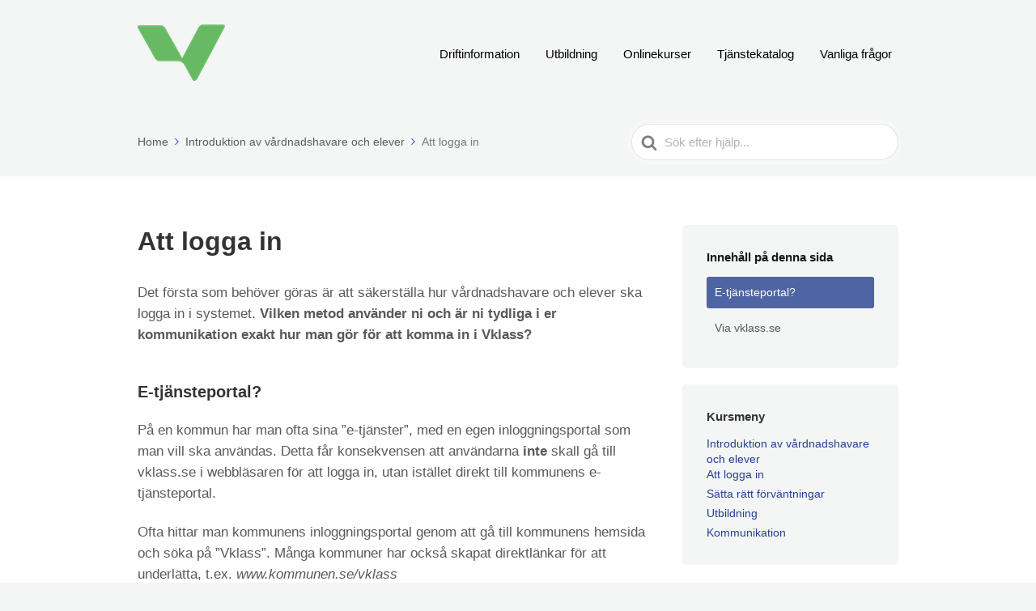

--- FILE ---
content_type: text/html; charset=UTF-8
request_url: https://support.vklass.se/material-for-introduktion-av-vardnadshavare-och-elever/att-logga-in/
body_size: 8562
content:
<!DOCTYPE html>
<html lang="sv-SE">
	<head>
		<meta http-equiv="x-ua-compatible" content="ie=edge">
		<meta charset="UTF-8" />
		<meta name="viewport" content="width=device-width, initial-scale=1">
		<link rel="profile" href="https://gmpg.org/xfn/11" />
		<title>Att logga in &#8211; Vklass kunskapsbank</title>
<meta name='robots' content='max-image-preview:large' />
<link rel='dns-prefetch' href='//stats.wp.com' />
<link rel='preconnect' href='//i0.wp.com' />
<link rel='preconnect' href='//c0.wp.com' />
<link rel="alternate" type="application/rss+xml" title="Vklass kunskapsbank &raquo; Webbflöde" href="https://support.vklass.se/feed/" />
<link rel="alternate" type="application/rss+xml" title="Vklass kunskapsbank &raquo; Kommentarsflöde" href="https://support.vklass.se/comments/feed/" />
<link rel="alternate" title="oEmbed (JSON)" type="application/json+oembed" href="https://support.vklass.se/wp-json/oembed/1.0/embed?url=https%3A%2F%2Fsupport.vklass.se%2Fmaterial-for-introduktion-av-vardnadshavare-och-elever%2Fatt-logga-in%2F" />
<link rel="alternate" title="oEmbed (XML)" type="text/xml+oembed" href="https://support.vklass.se/wp-json/oembed/1.0/embed?url=https%3A%2F%2Fsupport.vklass.se%2Fmaterial-for-introduktion-av-vardnadshavare-och-elever%2Fatt-logga-in%2F&#038;format=xml" />
<style id='wp-img-auto-sizes-contain-inline-css' type='text/css'>
img:is([sizes=auto i],[sizes^="auto," i]){contain-intrinsic-size:3000px 1500px}
/*# sourceURL=wp-img-auto-sizes-contain-inline-css */
</style>
<style id='wp-emoji-styles-inline-css' type='text/css'>

	img.wp-smiley, img.emoji {
		display: inline !important;
		border: none !important;
		box-shadow: none !important;
		height: 1em !important;
		width: 1em !important;
		margin: 0 0.07em !important;
		vertical-align: -0.1em !important;
		background: none !important;
		padding: 0 !important;
	}
/*# sourceURL=wp-emoji-styles-inline-css */
</style>
<style id='wp-block-library-inline-css' type='text/css'>
:root{--wp-block-synced-color:#7a00df;--wp-block-synced-color--rgb:122,0,223;--wp-bound-block-color:var(--wp-block-synced-color);--wp-editor-canvas-background:#ddd;--wp-admin-theme-color:#007cba;--wp-admin-theme-color--rgb:0,124,186;--wp-admin-theme-color-darker-10:#006ba1;--wp-admin-theme-color-darker-10--rgb:0,107,160.5;--wp-admin-theme-color-darker-20:#005a87;--wp-admin-theme-color-darker-20--rgb:0,90,135;--wp-admin-border-width-focus:2px}@media (min-resolution:192dpi){:root{--wp-admin-border-width-focus:1.5px}}.wp-element-button{cursor:pointer}:root .has-very-light-gray-background-color{background-color:#eee}:root .has-very-dark-gray-background-color{background-color:#313131}:root .has-very-light-gray-color{color:#eee}:root .has-very-dark-gray-color{color:#313131}:root .has-vivid-green-cyan-to-vivid-cyan-blue-gradient-background{background:linear-gradient(135deg,#00d084,#0693e3)}:root .has-purple-crush-gradient-background{background:linear-gradient(135deg,#34e2e4,#4721fb 50%,#ab1dfe)}:root .has-hazy-dawn-gradient-background{background:linear-gradient(135deg,#faaca8,#dad0ec)}:root .has-subdued-olive-gradient-background{background:linear-gradient(135deg,#fafae1,#67a671)}:root .has-atomic-cream-gradient-background{background:linear-gradient(135deg,#fdd79a,#004a59)}:root .has-nightshade-gradient-background{background:linear-gradient(135deg,#330968,#31cdcf)}:root .has-midnight-gradient-background{background:linear-gradient(135deg,#020381,#2874fc)}:root{--wp--preset--font-size--normal:16px;--wp--preset--font-size--huge:42px}.has-regular-font-size{font-size:1em}.has-larger-font-size{font-size:2.625em}.has-normal-font-size{font-size:var(--wp--preset--font-size--normal)}.has-huge-font-size{font-size:var(--wp--preset--font-size--huge)}.has-text-align-center{text-align:center}.has-text-align-left{text-align:left}.has-text-align-right{text-align:right}.has-fit-text{white-space:nowrap!important}#end-resizable-editor-section{display:none}.aligncenter{clear:both}.items-justified-left{justify-content:flex-start}.items-justified-center{justify-content:center}.items-justified-right{justify-content:flex-end}.items-justified-space-between{justify-content:space-between}.screen-reader-text{border:0;clip-path:inset(50%);height:1px;margin:-1px;overflow:hidden;padding:0;position:absolute;width:1px;word-wrap:normal!important}.screen-reader-text:focus{background-color:#ddd;clip-path:none;color:#444;display:block;font-size:1em;height:auto;left:5px;line-height:normal;padding:15px 23px 14px;text-decoration:none;top:5px;width:auto;z-index:100000}html :where(.has-border-color){border-style:solid}html :where([style*=border-top-color]){border-top-style:solid}html :where([style*=border-right-color]){border-right-style:solid}html :where([style*=border-bottom-color]){border-bottom-style:solid}html :where([style*=border-left-color]){border-left-style:solid}html :where([style*=border-width]){border-style:solid}html :where([style*=border-top-width]){border-top-style:solid}html :where([style*=border-right-width]){border-right-style:solid}html :where([style*=border-bottom-width]){border-bottom-style:solid}html :where([style*=border-left-width]){border-left-style:solid}html :where(img[class*=wp-image-]){height:auto;max-width:100%}:where(figure){margin:0 0 1em}html :where(.is-position-sticky){--wp-admin--admin-bar--position-offset:var(--wp-admin--admin-bar--height,0px)}@media screen and (max-width:600px){html :where(.is-position-sticky){--wp-admin--admin-bar--position-offset:0px}}

/*# sourceURL=wp-block-library-inline-css */
</style>
<style id='classic-theme-styles-inline-css' type='text/css'>
/*! This file is auto-generated */
.wp-block-button__link{color:#fff;background-color:#32373c;border-radius:9999px;box-shadow:none;text-decoration:none;padding:calc(.667em + 2px) calc(1.333em + 2px);font-size:1.125em}.wp-block-file__button{background:#32373c;color:#fff;text-decoration:none}
/*# sourceURL=/wp-includes/css/classic-themes.min.css */
</style>
<link rel='stylesheet' id='wp-components-css' href='https://c0.wp.com/c/6.9/wp-includes/css/dist/components/style.min.css' type='text/css' media='all' />
<link rel='stylesheet' id='wp-preferences-css' href='https://c0.wp.com/c/6.9/wp-includes/css/dist/preferences/style.min.css' type='text/css' media='all' />
<link rel='stylesheet' id='wp-block-editor-css' href='https://c0.wp.com/c/6.9/wp-includes/css/dist/block-editor/style.min.css' type='text/css' media='all' />
<link rel='stylesheet' id='wp-reusable-blocks-css' href='https://c0.wp.com/c/6.9/wp-includes/css/dist/reusable-blocks/style.min.css' type='text/css' media='all' />
<link rel='stylesheet' id='wp-patterns-css' href='https://c0.wp.com/c/6.9/wp-includes/css/dist/patterns/style.min.css' type='text/css' media='all' />
<link rel='stylesheet' id='wp-editor-css' href='https://c0.wp.com/c/6.9/wp-includes/css/dist/editor/style.min.css' type='text/css' media='all' />
<link rel='stylesheet' id='ht-blocks-modules-styles-css' href='/wp-content/plugins/heroic-blocks/dist/css/ht-blocks-modules-styles.css?ver=1673902572' type='text/css' media='all' />
<link rel='stylesheet' id='ht_toc-style-css-css' href='/wp-content/plugins/heroic-table-of-contents/dist/blocks.style.build.css?ver=1726589455' type='text/css' media='all' />
<link rel='stylesheet' id='ht-theme-style-css' href='/wp-content/themes/knowall/css/style.css?ver=1.15.4' type='text/css' media='all' />
<script type="text/javascript" src="https://c0.wp.com/c/6.9/wp-includes/js/jquery/jquery.min.js" id="jquery-core-js"></script>
<script type="text/javascript" src="https://c0.wp.com/c/6.9/wp-includes/js/jquery/jquery-migrate.min.js" id="jquery-migrate-js"></script>
<link rel="https://api.w.org/" href="https://support.vklass.se/wp-json/" /><link rel="alternate" title="JSON" type="application/json" href="https://support.vklass.se/wp-json/wp/v2/pages/6139" /><link rel="EditURI" type="application/rsd+xml" title="RSD" href="https://support.vklass.se/xmlrpc.php?rsd" />
<meta name="generator" content="WordPress 6.9" />
<link rel="canonical" href="https://support.vklass.se/material-for-introduktion-av-vardnadshavare-och-elever/att-logga-in/" />
<link rel='shortlink' href='https://wp.me/PbYNor-1B1' />
<!-- HKB CSS Variables --><style>:root {--hkb-main-container-width: 1200px;--hkb-link-color: #2358a1;--hkb-link-color-hover: #2861b0;--hkb-header-style-bg: #2358a1;--hkb-header-style-graddir: 90deg;--hkb-header-style-grad1: #2358a1;--hkb-header-style-grad2: #2358a1;--hkb-header-text-color: #ffffff;}</style><meta name="generator" content="Heroic Knowledge Base v3.9.1" />
<meta name="generator" content="performance-lab 3.4.0; plugins: ">
<script async src="https://www.googletagmanager.com/gtag/js?id=UA-113345248-1" type="text/javascript"></script><script type="text/javascript">window.dataLayer = window.dataLayer || [];function gtag(){dataLayer.push(arguments);}gtag('js', new Date());gtag('config', 'UA-113345248-1');</script>	<style>img#wpstats{display:none}</style>
		<meta name="generator" content="KnowAll v1.15.4" />
<link rel="icon" href="/wp-content/uploads/2018/02/cropped-logo-colored@5x-1-32x32.png" sizes="32x32" />
<link rel="icon" href="/wp-content/uploads/2018/02/cropped-logo-colored@5x-1-192x192.png" sizes="192x192" />
<link rel="apple-touch-icon" href="/wp-content/uploads/2018/02/cropped-logo-colored@5x-1-180x180.png" />
<meta name="msapplication-TileImage" content="/wp-content/uploads/2018/02/cropped-logo-colored@5x-1-270x270.png" />
<style id="kirki-inline-styles">.site-header{background:#f4f5f5;}.site-header .site-header__title, .nav-header ul li a{color:#000000;}.nav-header .nav-header__mtoggle span, .nav-header .nav-header__mtoggle span::before, .nav-header .nav-header__mtoggle span::after{background:#000000;}a{color:#26418F;}input[type="reset"], input[type="submit"], input[type="button"], .hkb-article__content ol li:before, .hkb-article__content ul li:before, .hkb_widget_exit__btn{background:#26418F;}.hkb-breadcrumbs__icon{fill:#26418F;}.hkb-article__title a:hover, .hkb-article__link:hover h2, .ht-post__title a:hover, .hkb-category .hkb-category__articlelist a{color:#26418F;}.hkb-article-attachment__icon{fill:#26418F;}a:hover, .hkb-category .hkb-category__articlelist a:hover{color:#5C6BC0;}button:hover, input[type="reset"]:hover, input[type="submit"]:hover, input[type="button"]:hover, .ht-transferbox__btn:hover{background:#5C6BC0;}.ht-container{max-width:1000px;}.ht-sitecontainer--boxed{max-width:1000px;}h1, h2, h3, h4, h5, h6{font-family:-apple-system,BlinkMacSystemFont,"Segoe UI",Roboto,"Helvetica Neue",Arial,sans-serif,"Apple Color Emoji","Segoe UI Emoji","Segoe UI Symbol";letter-spacing:0px;text-transform:none;color:#333333;}body, input, optgroup, select, textarea, p{font-family:-apple-system,BlinkMacSystemFont,"Segoe UI",Roboto,"Helvetica Neue",Arial,sans-serif,"Apple Color Emoji","Segoe UI Emoji","Segoe UI Symbol";font-size:17px;font-weight:400;letter-spacing:0px;line-height:1.55;color:#595959;}.hkb-category .hkb-category__iconwrap, .ht-categoryheader .hkb-category__iconwrap{flex-basis:35px;min-width:35px;}.hkb-category .hkb-category__iconwrap img, .ht-categoryheader .hkb-category__iconwrap img{max-width:35px;}.hkb-category .hkb-category__iconwrap img, .ht-categoryheader .hkb-category__iconwrap img, .hkb-category .hkb-category__iconwrap, .ht-categoryheader .hkb-category__iconwrap, .ht-categoryheader .hkb-category__iconwrap svg{max-height:35px;}.nav-header > ul > li.menu-item-has-children > a::after {background-image: url("data:image/svg+xml,%3Csvg xmlns='http://www.w3.org/2000/svg' viewBox='0 0 34.1 19' fill='%23000000'%3E%3Cpath d='M17 19c-0.5 0-1-0.2-1.4-0.6L0.6 3.4c-0.8-0.8-0.8-2 0-2.8 0.8-0.8 2-0.8 2.8 0L17 14.2 30.7 0.6c0.8-0.8 2-0.8 2.8 0 0.8 0.8 0.8 2 0 2.8L18.4 18.4C18 18.8 17.5 19 17 19z'/%3E%3C/svg%3E");}.ht-container, .ht-sitecontainer--boxed { max-width: 1000px }.hkb-category .hkb-category__link { border-bottom: 1px solid #e6e6e6; } .hkb-category.hkb-category--witharticles { border-bottom: 1px solid #e6e6e6; }.hkb_widget_toc ol li.active > a { background: rgba( 38 ,65, 143, 0.8); }</style>	</head>
<body class="wp-singular page-template-default page page-id-6139 page-child parent-pageid-6137 wp-embed-responsive wp-theme-knowall" itemscope itemtype="https://schema.org/WebPage" data-spy="scroll" data-offset="30" data-target="#navtoc">
<div class="ht-sitecontainer ht-sitecontainer--wide">

<!-- .site-header -->
<div class="site-header">

	<header class="site-header__banner" itemscope itemtype="http://schema.org/WPHeader">
	<div class="ht-container">

		<!-- .site-logo -->
		<div class="site-logo">
			<a href="https://support.vklass.se" data-ht-sitetitle="Vklass kunskapsbank">
													
		<img alt="Vklass kunskapsbank" src="/wp-content/uploads/2017/03/vklass-new-logo-small-1.png" />

														<meta itemprop="headline" content="Vklass kunskapsbank">
							</a>
		</div>
		<!-- /.site-logo -->

					<!-- .nav-header -->
			<nav class="nav-header" itemscope itemtype="https://schema.org/SiteNavigationElement">
				<button id="ht-navtoggle" class="nav-header__mtoggle"><span>Menu</span></button>
				<ul id="menu-utbildning" class="nav-header__menuwrapper"><li id="menu-item-6924" class="menu-item menu-item-type-post_type menu-item-object-page menu-item-6924"><a href="https://support.vklass.se/driftinformation/">Driftinformation</a></li>
<li id="menu-item-6922" class="menu-item menu-item-type-post_type menu-item-object-page menu-item-6922"><a href="https://support.vklass.se/utbildning/">Utbildning</a></li>
<li id="menu-item-6912" class="menu-item menu-item-type-post_type menu-item-object-page menu-item-6912"><a href="https://support.vklass.se/onlinekurser/">Onlinekurser</a></li>
<li id="menu-item-7859" class="menu-item menu-item-type-post_type menu-item-object-page menu-item-7859"><a href="https://support.vklass.se/tjanstekatalog/">Tjänstekatalog</a></li>
<li id="menu-item-6928" class="menu-item menu-item-type-post_type menu-item-object-ht_kb menu-item-6928"><a href="https://support.vklass.se/knowledge-base/vanliga-fragor/">Vanliga frågor</a></li>
</ul>			</nav>
			<!-- /.nav-header -->
		
	</div>
	</header>
	<!-- /.site-header -->

	
	

</div>
<!-- /.site-header -->


<div class="ht-pageheader">
<div class="ht-container">

	
<!-- .hkb-breadcrumbs -->
<div class="hkb-breadcrumbs_wrap">
			<ol class="hkb-breadcrumbs" itemscope itemtype="https://schema.org/BreadcrumbList" >
										<li itemprop="itemListElement" itemscope itemtype="https://schema.org/ListItem">
											<a itemprop="item" href="https://support.vklass.se">
							<span itemprop="name">Home</span>
							<svg class="hkb-breadcrumbs__icon" xmlns="http://www.w3.org/2000/svg" viewBox="0 0 19 34.1"><g><path d="M19,17c0,0.5-0.2,1-0.6,1.4L3.4,33.5c-0.8,0.8-2,0.8-2.8,0c-0.8-0.8-0.8-2,0-2.8L14.2,17L0.6,3.4c-0.8-0.8-0.8-2,0-2.8  c0.8-0.8,2-0.8,2.8,0l15.1,15.1C18.8,16,19,16.5,19,17z"/></g></svg>
						</a>
										<meta itemprop="position" content="1" />
				</li>               
							<li itemprop="itemListElement" itemscope itemtype="https://schema.org/ListItem">
											<a itemprop="item" href="https://support.vklass.se/material-for-introduktion-av-vardnadshavare-och-elever/">
							<span itemprop="name">Introduktion av vårdnadshavare och elever</span>
							<svg class="hkb-breadcrumbs__icon" xmlns="http://www.w3.org/2000/svg" viewBox="0 0 19 34.1"><g><path d="M19,17c0,0.5-0.2,1-0.6,1.4L3.4,33.5c-0.8,0.8-2,0.8-2.8,0c-0.8-0.8-0.8-2,0-2.8L14.2,17L0.6,3.4c-0.8-0.8-0.8-2,0-2.8  c0.8-0.8,2-0.8,2.8,0l15.1,15.1C18.8,16,19,16.5,19,17z"/></g></svg>
						</a>
										<meta itemprop="position" content="2" />
				</li>               
							<li itemprop="itemListElement" itemscope itemtype="https://schema.org/ListItem">
											<span>
							<span itemprop="name">Att logga in</span>
							<link itemprop="item" href="https://support.vklass.se/material-for-introduktion-av-vardnadshavare-och-elever/att-logga-in/" />
						</span> 
										<meta itemprop="position" content="3" />
				</li>               
					</ol>       
	</div>  
<!-- /.hkb-breadcrumbs -->
	
<form class="hkb-site-search" method="get" action="https://support.vklass.se/">
		<label class="hkb-screen-reader-text" for="hkb-search">Search For</label>
		<input id="hkb-search" class="hkb-site-search__field" type="text" value="" placeholder="Sök efter hjälp..." name="s" autocomplete="off">
		<img class="hkb-site-search__loader" src="/wp-content/themes/knowall/img/loading.svg" alt="Searching..." />
		<input type="hidden" name="ht-kb-search" value="1" />
    	<input type="hidden" name="lang" value=""/>
		<button class="hkb-site-search__button" type="submit"><span>Search</span></button>
</form>

</div>
</div>

<!-- .ht-page -->
<div class="ht-page ht-page--sidebarright">
<div class="ht-container">

	
	<div class="ht-page__content">

		
			<article class="hkb-article">

				<header class="hkb-article__header">
					<h1 class="hkb-article__title">Att logga in</h1>
				</header>

				<div class="hkb-article__content" itemprop="articleBody">

				
<p>Det första som behöver göras är att säkerställa hur vårdnadshavare och elever ska logga in i systemet. <strong>Vilken metod använder ni och är ni tydliga i er kommunikation exakt hur man gör för att komma in i Vklass?</strong></p>



<h3 class="wp-block-heading">E-tjänsteportal?</h3>



<p>På en kommun har man ofta sina &#8221;e-tjänster&#8221;, med en egen inloggningsportal som man vill ska användas. Detta får konsekvensen att användarna <strong>inte</strong> skall gå till vklass.se i webbläsaren för att logga in, utan istället direkt till kommunens e-tjänsteportal. </p>



<p>Ofta hittar man kommunens inloggningsportal genom att gå till kommunens hemsida och söka på &#8221;Vklass&#8221;. Många kommuner har också skapat direktlänkar för att underlätta, t.ex. <em>www.kommunen.se/vklass</em> </p>



<p>I <strong>Vklass-appen</strong> får detta som följd att man ska trycka på knappen &#8221;Logga in med SSO&#8221; och därefter välja kommun, för att kunna logga in korrekt. </p>



<p>Börja med att reda ut hur just din kommun vill att vårdnadshavare och elever ska göra för att logga in i Vklass, och se till att det alltid är detta ni kommunicerar ut. </p>



<h3 class="wp-block-heading">Via vklass.se</h3>



<p>Om ni tänkt att vårdnadshavare och elever ska logga in på vklass.se med användarnamn &amp; lösenord eller med BankID/Freja eID så skall ni alltid hänvisa användarna till just vklass.se. </p>



<p>Har användarna glömt sitt lösenord eller användarnamn fungerar det att hänvisa dem till länken &#8221;Glömt inloggningsuppgifter?&#8221; som hittas under knappen &#8221;Logga in med Vklass inloggningsuppgifter&#8221; på vklass.se. <a href="https://support.vklass.se/knowledge-base/glomt-losenord/">Denna artikel kan användas som stöd</a>.</p>



<p>Du som administratör kommer löpande behöva dela ut nya inloggningsuppgifter när nya användare fylls på i Vklass. <a href="https://support.vklass.se/knowledge-base/hantera-losenord-anvandarnamn-som-administrator/">Läs mer om det här</a>. </p>

				</div>

			</article>

			
			</div>

		<!-- .sidebar -->
	<aside class="sidebar" itemscope itemtype="https://schema.org/WPSideBar">   
		<section id="ht-kb-toc-widget-15" class="widget hkb_widget_toc"><h3 class="widget__title">Innehåll på denna sida</h3>            <nav id="navtoc" role="navigation">

                

            <ol class="nav"><!-- adding li --><li class="active"><a href="#e-tjansteportal">E-tjänsteportal?</a><!-- adding li --></li><li class=""><a href="#via-vklass-se">Via vklass.se</a></li></ol><!-- /ht-kb-toc-widget -->
            </nav>

            </section><section id="nav_menu-28" class="widget widget_nav_menu"><h3 class="widget__title">Kursmeny</h3><div class="menu-introduktion-av-vardnadshavare-elever-container"><ul id="menu-introduktion-av-vardnadshavare-elever" class="menu"><li id="menu-item-7130" class="menu-item menu-item-type-post_type menu-item-object-page current-page-ancestor current-menu-ancestor current-menu-parent current-page-parent current_page_parent current_page_ancestor menu-item-has-children menu-item-7130"><a href="https://support.vklass.se/material-for-introduktion-av-vardnadshavare-och-elever/">Introduktion av vårdnadshavare och elever</a>
<ul class="sub-menu">
	<li id="menu-item-7131" class="menu-item menu-item-type-post_type menu-item-object-page current-menu-item page_item page-item-6139 current_page_item menu-item-7131"><a href="https://support.vklass.se/material-for-introduktion-av-vardnadshavare-och-elever/att-logga-in/" aria-current="page">Att logga in</a></li>
	<li id="menu-item-7132" class="menu-item menu-item-type-post_type menu-item-object-page menu-item-7132"><a href="https://support.vklass.se/material-for-introduktion-av-vardnadshavare-och-elever/satta-ratt-forvantningar/">Sätta rätt förväntningar</a></li>
	<li id="menu-item-7135" class="menu-item menu-item-type-post_type menu-item-object-page menu-item-7135"><a href="https://support.vklass.se/material-for-introduktion-av-vardnadshavare-och-elever/utbildning/">Utbildning</a></li>
	<li id="menu-item-7136" class="menu-item menu-item-type-post_type menu-item-object-page menu-item-7136"><a href="https://support.vklass.se/material-for-introduktion-av-vardnadshavare-och-elever/kommunikationsmaterial/">Kommunikation</a></li>
</ul>
</li>
</ul></div></section>	</aside>
	<!-- /.sidebar -->

</div>
</div>
<!-- /.ht-page -->

<!-- .site-footer -->
<footer class="site-footer" itemscope itemtype="https://schema.org/WPFooter">
<div class="ht-container">

				<div class="site-footer__copyright" role="contentinfo">&copy; Copyright <a href="https://www.vklass.se">Vklass</a>.</div>
		
</div>
</footer> 
<!-- /.site-footer -->

<script type="speculationrules">
{"prefetch":[{"source":"document","where":{"and":[{"href_matches":"/*"},{"not":{"href_matches":["/wp-*.php","/wp-admin/*","/wp-content/uploads/*","/wp-content/*","/wp-content/plugins/*","/wp-content/themes/knowall/*","/*\\?(.+)"]}},{"not":{"selector_matches":"a[rel~=\"nofollow\"]"}},{"not":{"selector_matches":".no-prefetch, .no-prefetch a"}}]},"eagerness":"conservative"}]}
</script>
<script type="text/javascript" id="ht-kb-frontend-scripts-js-extra">
/* <![CDATA[ */
var voting = {"ajaxurl":"https://support.vklass.se/wp-admin/admin-ajax.php","ajaxnonce":"cd18c910c5"};
var hkbJSSettings = {"liveSearchUrl":"https://support.vklass.se?ajax=1&ht-kb-search=1&s=","focusSearchBox":"","keepTypingPrompt":"\u003Cul id=\"hkb\" class=\"hkb-searchresults\" role=\"listbox\"\u003E\u003Cli class=\"hkb-searchresults__noresults\" role=\"option\"\u003E\u003Cspan\u003EKeep typing for live search results\u003C/span\u003E \u003C/li\u003E\u003C/ul\u003E","triggerLength":"3"};
//# sourceURL=ht-kb-frontend-scripts-js-extra
/* ]]> */
</script>
<script type="text/javascript" src="/wp-content/plugins/ht-knowledge-base/dist/ht-kb-frontend.min.js?ver=3.9.1" id="ht-kb-frontend-scripts-js"></script>
<div class='toast qa-shake' style='display:none'></div><script type="text/javascript" src="/wp-content/plugins/heroic-blocks/dist/js/ht-blocks-frontend.js?ver=1673902572" id="ht-blocks-frontend-js"></script>
<script type="text/javascript" src="/wp-content/plugins/heroic-table-of-contents/dist/script.min.js?ver=1726589455" id="ht_toc-script-js-js"></script>
<script type="text/javascript" src="https://c0.wp.com/c/6.9/wp-includes/js/jquery/ui/core.min.js" id="jquery-ui-core-js"></script>
<script type="text/javascript" src="https://c0.wp.com/c/6.9/wp-includes/js/jquery/ui/tabs.min.js" id="jquery-ui-tabs-js"></script>
<script type="text/javascript" src="/wp-content/themes/knowall/js/js.min.js?ver=6.9" id="ht_theme_js-js"></script>
<script type="text/javascript" id="scrollspy-js-extra">
/* <![CDATA[ */
var scrollspyCustomValues = {"offset":"0"};
//# sourceURL=scrollspy-js-extra
/* ]]> */
</script>
<script type="text/javascript" src="/wp-content/themes/knowall/js/scrollspy.js?ver=6.9" id="scrollspy-js"></script>
<script type="text/javascript" src="https://stats.wp.com/e-202603.js" id="jetpack-stats-js" data-wp-strategy="defer"></script>
<script type="text/javascript" id="jetpack-stats-js-after">
/* <![CDATA[ */
_stq = window._stq || [];
_stq.push([ "view", JSON.parse("{\"v\":\"ext\",\"blog\":\"177029247\",\"post\":\"6139\",\"tz\":\"1\",\"srv\":\"support.vklass.se\",\"j\":\"1:14.3\"}") ]);
_stq.push([ "clickTrackerInit", "177029247", "6139" ]);
//# sourceURL=jetpack-stats-js-after
/* ]]> */
</script>
<script type="text/javascript" id="hkb-toc-scrollspy-js-extra">
/* <![CDATA[ */
var hkbTOCSettings = {"htTOCWidgetScollspyViewOffset":"0"};
//# sourceURL=hkb-toc-scrollspy-js-extra
/* ]]> */
</script>
<script type="text/javascript" src="/wp-content/plugins/ht-knowledge-base/js/hkb-toc-scrollspy.min.js?ver=3.9.1" id="hkb-toc-scrollspy-js"></script>
<script id="wp-emoji-settings" type="application/json">
{"baseUrl":"https://s.w.org/images/core/emoji/17.0.2/72x72/","ext":".png","svgUrl":"https://s.w.org/images/core/emoji/17.0.2/svg/","svgExt":".svg","source":{"concatemoji":"https://support.vklass.se/wp-includes/js/wp-emoji-release.min.js?ver=6.9"}}
</script>
<script type="module">
/* <![CDATA[ */
/*! This file is auto-generated */
const a=JSON.parse(document.getElementById("wp-emoji-settings").textContent),o=(window._wpemojiSettings=a,"wpEmojiSettingsSupports"),s=["flag","emoji"];function i(e){try{var t={supportTests:e,timestamp:(new Date).valueOf()};sessionStorage.setItem(o,JSON.stringify(t))}catch(e){}}function c(e,t,n){e.clearRect(0,0,e.canvas.width,e.canvas.height),e.fillText(t,0,0);t=new Uint32Array(e.getImageData(0,0,e.canvas.width,e.canvas.height).data);e.clearRect(0,0,e.canvas.width,e.canvas.height),e.fillText(n,0,0);const a=new Uint32Array(e.getImageData(0,0,e.canvas.width,e.canvas.height).data);return t.every((e,t)=>e===a[t])}function p(e,t){e.clearRect(0,0,e.canvas.width,e.canvas.height),e.fillText(t,0,0);var n=e.getImageData(16,16,1,1);for(let e=0;e<n.data.length;e++)if(0!==n.data[e])return!1;return!0}function u(e,t,n,a){switch(t){case"flag":return n(e,"\ud83c\udff3\ufe0f\u200d\u26a7\ufe0f","\ud83c\udff3\ufe0f\u200b\u26a7\ufe0f")?!1:!n(e,"\ud83c\udde8\ud83c\uddf6","\ud83c\udde8\u200b\ud83c\uddf6")&&!n(e,"\ud83c\udff4\udb40\udc67\udb40\udc62\udb40\udc65\udb40\udc6e\udb40\udc67\udb40\udc7f","\ud83c\udff4\u200b\udb40\udc67\u200b\udb40\udc62\u200b\udb40\udc65\u200b\udb40\udc6e\u200b\udb40\udc67\u200b\udb40\udc7f");case"emoji":return!a(e,"\ud83e\u1fac8")}return!1}function f(e,t,n,a){let r;const o=(r="undefined"!=typeof WorkerGlobalScope&&self instanceof WorkerGlobalScope?new OffscreenCanvas(300,150):document.createElement("canvas")).getContext("2d",{willReadFrequently:!0}),s=(o.textBaseline="top",o.font="600 32px Arial",{});return e.forEach(e=>{s[e]=t(o,e,n,a)}),s}function r(e){var t=document.createElement("script");t.src=e,t.defer=!0,document.head.appendChild(t)}a.supports={everything:!0,everythingExceptFlag:!0},new Promise(t=>{let n=function(){try{var e=JSON.parse(sessionStorage.getItem(o));if("object"==typeof e&&"number"==typeof e.timestamp&&(new Date).valueOf()<e.timestamp+604800&&"object"==typeof e.supportTests)return e.supportTests}catch(e){}return null}();if(!n){if("undefined"!=typeof Worker&&"undefined"!=typeof OffscreenCanvas&&"undefined"!=typeof URL&&URL.createObjectURL&&"undefined"!=typeof Blob)try{var e="postMessage("+f.toString()+"("+[JSON.stringify(s),u.toString(),c.toString(),p.toString()].join(",")+"));",a=new Blob([e],{type:"text/javascript"});const r=new Worker(URL.createObjectURL(a),{name:"wpTestEmojiSupports"});return void(r.onmessage=e=>{i(n=e.data),r.terminate(),t(n)})}catch(e){}i(n=f(s,u,c,p))}t(n)}).then(e=>{for(const n in e)a.supports[n]=e[n],a.supports.everything=a.supports.everything&&a.supports[n],"flag"!==n&&(a.supports.everythingExceptFlag=a.supports.everythingExceptFlag&&a.supports[n]);var t;a.supports.everythingExceptFlag=a.supports.everythingExceptFlag&&!a.supports.flag,a.supports.everything||((t=a.source||{}).concatemoji?r(t.concatemoji):t.wpemoji&&t.twemoji&&(r(t.twemoji),r(t.wpemoji)))});
//# sourceURL=https://support.vklass.se/wp-includes/js/wp-emoji-loader.min.js
/* ]]> */
</script>

</div>
<!-- /.ht-site-container -->
<script defer src="https://static.cloudflareinsights.com/beacon.min.js/vcd15cbe7772f49c399c6a5babf22c1241717689176015" integrity="sha512-ZpsOmlRQV6y907TI0dKBHq9Md29nnaEIPlkf84rnaERnq6zvWvPUqr2ft8M1aS28oN72PdrCzSjY4U6VaAw1EQ==" data-cf-beacon='{"version":"2024.11.0","token":"ca144da4d6404f58ac45ea031f5916c1","r":1,"server_timing":{"name":{"cfCacheStatus":true,"cfEdge":true,"cfExtPri":true,"cfL4":true,"cfOrigin":true,"cfSpeedBrain":true},"location_startswith":null}}' crossorigin="anonymous"></script>
</body>
</html>


--- FILE ---
content_type: application/x-javascript
request_url: https://support.vklass.se/wp-content/plugins/ht-knowledge-base/js/hkb-toc-scrollspy.min.js?ver=3.9.1
body_size: 1416
content:
!function(){return function r(e,n,t){function o(i,f){if(!n[i]){if(!e[i]){var c="function"==typeof require&&require;if(!f&&c)return c(i,!0);if(u)return u(i,!0);var a=new Error("Cannot find module '"+i+"'");throw a.code="MODULE_NOT_FOUND",a}var p=n[i]={exports:{}};e[i][0].call(p.exports,function(r){return o(e[i][1][r]||r)},p,p.exports,r,e,n,t)}return n[i].exports}for(var u="function"==typeof require&&require,i=0;i<t.length;i++)o(t[i]);return o}}()({1:[function(require,module,exports){"use strict";var obj,_htScrollspy=(obj=require("./ht-scrollspy.js"))&&obj.__esModule?obj:{default:obj};window.onload=function(){var options={navMenu:"#navtoc",sectionClass:"h1, h2, h3, h4, h5, h6",menuActiveTarget:"li > a",viewOffset:window.hkbTOCSettings?parseInt(window.hkbTOCSettings.htTOCWidgetScollspyViewOffset):-200};new _htScrollspy.default(options)}},{"./ht-scrollspy.js":2}],2:[function(require,module,exports){"use strict";function _defineProperties(target,props){for(var i=0;i<props.length;i++){var descriptor=props[i];descriptor.enumerable=descriptor.enumerable||!1,descriptor.configurable=!0,"value"in descriptor&&(descriptor.writable=!0),Object.defineProperty(target,descriptor.key,descriptor)}}Object.defineProperty(exports,"__esModule",{value:!0}),exports.default=void 0;var HTScrollSpy=function(){function HTScrollSpy(){var options=arguments.length>0&&void 0!==arguments[0]?arguments[0]:{};!function(instance,Constructor){if(!(instance instanceof Constructor))throw new TypeError("Cannot call a class as a function")}(this,HTScrollSpy);this.options=Object.assign({},{navMenu:"#nav",sectionClass:"h1, h2, h3, h4, h5, h6",navMenuActiveTarget:"li",viewOffset:0,hrefAttribute:"href",activeClass:"active"},options),this.navMenuList=this.options.navMenu instanceof HTMLElement?this.options.navMenu:document.querySelector(this.options.navMenu),null===this.navMenuList||this.navMenuList.length<=0||(this.sections=document.querySelectorAll(this.options.sectionClass),this.listenForScrollEvent())}var Constructor,protoProps,staticProps;return Constructor=HTScrollSpy,(protoProps=[{key:"listenForScrollEvent",value:function(){var _this=this;window&&window.addEventListener("scroll",function(){return _this.onScrollEvent()})}},{key:"setInitialActive",value:function(){var hashVal=window.location.hash.split("#").pop();if(!(hashVal.length<1)){var aElement=this.navMenuList.querySelector("[".concat(this.options.hrefAttribute,'="#').concat(hashVal,'"]'));if(aElement){var navMenuItem=aElement.parentNode;navMenuItem&&(this.removeCurrentActive({ignore:navMenuItem}),this.setActiveSection(navMenuItem))}}}},{key:"onScrollEvent",value:function(){var section=this.getSectionInView(),navMenuItem=this.getMenuItemBySection(section);navMenuItem&&(this.removeCurrentActive({ignore:navMenuItem}),this.setActiveSection(navMenuItem))}},{key:"getMenuItemBySection",value:function(section){if(section){var sectionId=section.getAttribute("id"),aElement=this.navMenuList.querySelector("[".concat(this.options.hrefAttribute,'="#').concat(sectionId,'"]'));return!!aElement&&aElement.parentNode}}},{key:"getSectionInView",value:function(){this.options.viewOffset;for(var i=0;i<this.sections.length;i++){if((this.sections[i].getBoundingClientRect().top||0)>=10+this.options.viewOffset)return i>0?this.sections[i-1]:this.sections[0]}}},{key:"setActiveSection",value:function(activeItem){var activeClass=this.options.activeClass;if(!1!==this.navMenuList.contains(activeItem)){activeItem.classList.contains(activeClass)||activeItem.classList.add(activeClass);var parent=activeItem.parentNode;parent&&this.setActiveSection(parent)}}},{key:"removeCurrentActive",value:function(_ref){var _this2=this,_this$options=(_ref.ignore,this.options),navMenuActiveTarget=(_this$options.hrefAttribute,_this$options.navMenuActiveTarget),items=(_this$options.activeClass,"".concat(navMenuActiveTarget));this.navMenuList.querySelectorAll(items).forEach(function(item){item.classList.remove(_this2.options.activeClass)})}}])&&_defineProperties(Constructor.prototype,protoProps),staticProps&&_defineProperties(Constructor,staticProps),HTScrollSpy}();exports.default=HTScrollSpy},{}]},{},[1]);